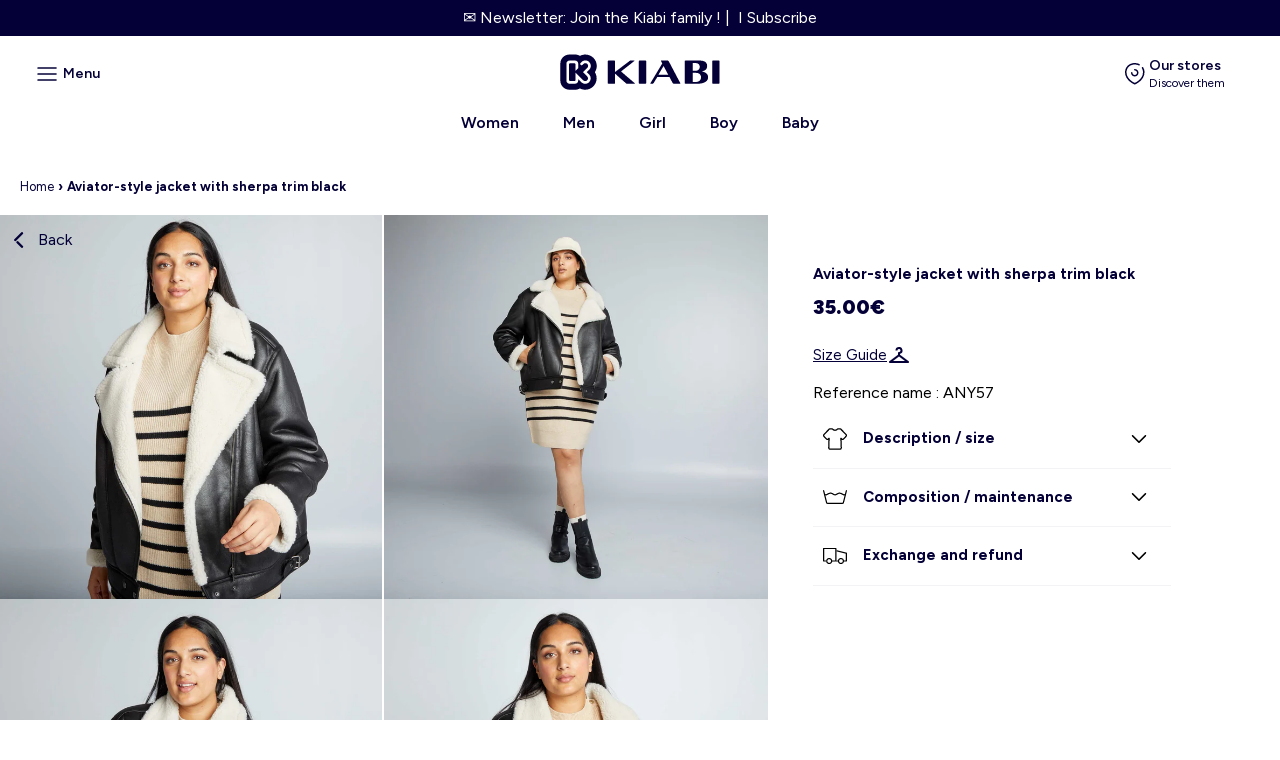

--- FILE ---
content_type: text/css
request_url: https://kiabi.com.mt/cdn/shop/t/8/assets/lugus-custom.css?v=160251095480884501561764344397
body_size: 464
content:
.card-wrapper .quick-add{transition:transform ease .4s;position:absolute;z-index:9;margin:0;bottom:-3.5em;right:5px;width:42px;min-width:auto}.card-wrapper .quick-add__btn{display:flex;flex-direction:row;align-items:center;justify-content:center;padding:5px 0}.card-wrapper .quick-add__add-to-cart{padding:8px;letter-spacing:0;line-height:1;cursor:pointer;background:#04003714;transition:background .2s ease-out;border-radius:2em}.card-wrapper .quick-add__add-to-cart:hover{background:#04003729}.card-wrapper .quick-add:not(.mobile){display:none}@media (min-width: 768px){.card-wrapper .quick-add:not(.mobile){display:block!important}}.quick-add-size,.quick-add-atc-notif{height:100vh;width:550px;background:#fff;top:0;right:0;z-index:40;color:#040037;display:none;flex-direction:column;transform:translate(100%);transition:transform ease .3s}.display-quick-add{position:fixed;display:flex!important}.quick-add-size.active,.quick-add-atc-notif.active{transform:translate(0)}.quick-add-size__header,.quick-add-atc-notif__header{display:flex;flex-direction:row;align-items:center;justify-content:space-between;padding:10px 8px 10px 25px;border-bottom:1px solid #e6e6eb}.quick-add-size__header-title,.quick-add-atc-notif__header-title{font-weight:700}.quick-add-size__header-close,.quick-add-atc-notif__header-close{height:44px;width:44px;display:flex;flex-direction:row;align-items:center;justify-content:center;cursor:pointer}.quick-add-size__sizes,.quick-add-atc-notif__sizes{padding:10px 0 0;align-self:stretch;height:80%}.quick-add-size__size,.quick-add-atc-notif__size{height:60px;display:flex;align-items:center;justify-content:space-between;cursor:pointer;padding:0 35px;background:#fff;transition:background .4s ease-out}.quick-add-size__size:hover,.quick-add-atc-notif__size:hover{background:#f3f3f5}.quick-add-size__size.sold-out,.quick-add-atc-notif__size.sold-out{color:#b3b2c2}.quick-add-size__size.sold-out:hover,.quick-add-atc-notif__size.sold-out:hover{background:#fff}.quick-add-size__size-guide,.quick-add-atc-notif__size-guide{background:#f2f2f5;border-radius:8px;color:#040037;display:flex;flex-direction:row;align-items:center;justify-content:center;height:20px;max-width:250px;padding:15px 40px;height:55px;margin:0 auto 30px}.quick-add-size__size-guide svg,.quick-add-atc-notif__size-guide svg{margin-left:10px}.quick-add-size__size-guide-title,.quick-add-atc-notif__size-guide-title{text-decoration:underline}.quick-add-size-overlay{height:100vh;width:100vw;background:#00000080;position:fixed;top:0;left:0;z-index:39;opacity:0;pointer-events:none;transition:all ease .3s;display:block!important}.quick-add-size-overlay.active{opacity:1;pointer-events:auto}@media (min-width: 768px){.quick-add.mobile{display:none}}@media (max-width: 957px){.quick-add-size.mobile,.quick-add-atc-notif.mobile{position:fixed;bottom:0;left:0;transform:translateY(200%);transition:all ease .3s;width:100%;height:50%;overflow:hidden;border-radius:8px 8px 0 0;display:none!important}.quick-add-size.mobile.active,.quick-add-atc-notif.mobile.active{transform:translateY(100%);display:block!important}.quick-add-size__sizes{overflow-y:scroll;overflow-x:hidden;height:80%}.quick-add-size__size-guide{margin-top:15px}}.quick-add-atc-notif__product-added{display:flex;flex-direction:row;align-items:stretch}.quick-add-atc-notif__product-added-image{max-width:120px;height:auto;margin-right:20px}.quick-add-atc-notif__product-added-infos{display:flex;flex-direction:column;justify-content:space-between}.quick-add-atc-notif__notification{padding:30px}@media (min-width: 958px){.quick-add-atc-notif__notification{padding:50px}}.quick-add-atc-notif__notification .quick-add__show-cart{padding:15px 45px;background:#040037;color:#fff;margin:30px auto 20px;width:fit-content;border-radius:8px;text-decoration:none;min-width:64px;font-weight:700;display:block}.quick-add-atc-notif__notification .quick-add__return-shopping{text-align:center;text-decoration:underline;cursor:pointer}.quick-add-atc-notif__product-added-size{color:#04002775}.quick-add-atc-notif__product-added-title{font-weight:600}.quick-add-size.loading .quick-add-loader{display:flex}.quick-add-loader{position:absolute;top:0;left:0;width:100%;height:100%;background:#0000001a;display:none;flex-direction:row;align-items:center;justify-content:center}.quick-add-loader .loader{display:block!important;border:4px solid #040037;border-bottom:4px solid transparent;border-radius:50%;width:40px;height:40px;animation:spin 1s linear infinite}@keyframes spin{0%{transform:rotate(0)}to{transform:rotate(360deg)}}.no-scroll{overflow:hidden}body{overflow-x:hidden}.quick-add-atc-notif__product-added-image,.quick-add-atc-notif__product-added-title,.quick-add-atc-notif__product-added-size,.quick-add-atc-notif__product-added-original-price{display:block!important}.quick-add-size__size-guide{display:none!important}@media screen and (max-width:768px){.card-wrapper .quick-add{bottom:50px;margin-top:0!important}.quick-add-atc-notif__product-added-image{max-height:80px}.quick-add-atc-notif__product-added-infos p{line-height:1}.quick-add-atc-notif__product-added-infos{justify-content:space-between}}.sold-out-text{display:none}.sold-out>.sold-out-text{display:inline}.quick-add-atc-notif__product-added-original-price{font-weight:900;font-size:20px}.quick-add-atc-notif__product-added-image{border-radius:8px}
/*# sourceMappingURL=/cdn/shop/t/8/assets/lugus-custom.css.map?v=160251095480884501561764344397 */


--- FILE ---
content_type: text/css
request_url: https://kiabi.com.mt/cdn/shop/t/8/assets/section-header.css?v=64379831165779773171765881027
body_size: 2010
content:
.header-bg{background:#000;background:linear-gradient(180deg,#000000bf,#0000);margin-bottom:-129px}.header{display:flex;flex-direction:row;align-items:center;justify-content:space-between;padding:15px 25px 0;max-width:1440px;margin:0 auto}.header__links{display:flex;flex-direction:row;align-items:center}.header__image{width:120px;height:auto}.header__icons{display:flex;flex-direction:row}.goodays-menu h3{font-size:15px;font-weight:700;color:#040037;margin-top:15px;margin-bottom:10px}.goodays-menu hr{margin:20px 0;background-color:#04003730;height:1px}.header__menu-burger-mobile{margin-right:25%}@media (min-width: 900px){.header__icons-content{margin:0 10px;display:flex;flex-direction:column;align-items:center;cursor:pointer;text-decoration:none}}@media (max-width: 900px){.header__icons-content{margin:0 2.5px}}@media (max-width: 550px){.header__icons-content.wishlist{display:none}}.header__icons-image{width:24px;height:auto;cursor:pointer}@media (min-width: 768px){.header__icons-image{margin-right:0;margin-bottom:0}}.header__menu-burger-desktop{display:none}@media (min-width: 768px){.header__menu-burger-desktop{display:block;cursor:pointer}}@media (min-width: 768px){.header__menu-burger-mobile{display:none}}.header__menu-burger{display:flex;flex-direction:row;align-items:center;border-radius:2em;padding:8px 10px;transition:.3s ease-in-out}a.header__icons-content{border-radius:2em;padding:8px 10px;transition:.3s ease-in-out}.header__menu-burger:hover,a.header__icons-content:hover{background:#ffffff25;transition:.3s ease-in-out}html:not(.home-page) .header__menu-burger:hover,a.header__icons-content:hover{background:#00000015;transition:.3s ease-in-out}.header__menu-burger svg{margin-right:0}.header__icons-text{display:none}@media (min-width: 1024px){.header__icons-text{display:block;font-size:14px;text-align:left;line-height:1;margin-left:4px;color:#fff;text-decoration:none;font-weight:600;white-space:nowrap}.header__icons-text span{font-size:12px;font-weight:400;display:block;padding-top:4px}.localisation-header .header__icons-text{display:none}}@media (min-width: 1280px){.localisation-header .header__icons-text{display:block}}#shopify-section-header{position:sticky;top:0;z-index:30!important}.menu-mobile-overlay{position:fixed;height:100vh;width:100vw;top:0;left:0;background:#00000080;opacity:0;pointer-events:none;z-index:199}.menu-mobile-overlay.active{opacity:1;pointer-events:auto;display:block}.menu-mobile{position:fixed;height:100vh;width:100vw;background:var(--color-white);top:0;left:0;z-index:200;opacity:0;transition:opacity .2s ease;pointer-events:none}@media (min-width: 768px){.menu-mobile{max-width:400px}}.menu-mobile.active{opacity:1;pointer-events:auto;overflow-y:auto}.menu-mobile .close-icon,.img-menu-cover .close-icon{cursor:pointer}.menu-mobile__banner{box-sizing:border-box;padding:14px;display:flex;justify-content:space-between;align-items:center;border-bottom:1px solid #E6E6EB}.menu-mobile__banner h3{font-weight:700;font-size:16px;color:#040037}.menu-mobile__banner .close-icon,.img-menu-cover .close-icon{display:flex;justify-content:center;align-items:center;height:40px;width:40px;border-radius:2em;background:#040037;box-sizing:border-box;transition:.3s ease-in-out}.menu-mobile__banner .close-icon:hover,.img-menu-cover .close-icon:hover{background:#04003730;transition:.3s ease-in-out}.menu-mobile__banner-image{width:auto;height:auto;max-height:20px}.menu-mobile__link-list-container{padding:20px 28.5px 20px 21px}.menu-mobile__link-list-item.has-img:not(.has-submenu){padding:8px 8px 16px 14px;margin:0}.menu-mobile__link-list-item{margin-top:24px;list-style-type:none;padding:0 8px}.menu-mobile__link-list-item:first-child{margin-top:0}.menu-mobile__link-list-url{color:#040037;font-size:16px;text-decoration:none;font-weight:600;display:flex;flex-direction:row;align-items:center;justify-content:flex-start}.menu-mobile__link-list-item.has-submenu .menu-mobile__link-list-url{color:#040037;font-size:16px;text-decoration:none;font-weight:600;display:flex;flex-direction:row;align-items:center;justify-content:flex-start;padding:8px;height:66px;box-sizing:border-box;border-radius:8px;transition:.3s ease-in-out}.menu-mobile__link-list-item.has-submenu .menu-mobile__link-list-url:hover{background:#fbfbfc;transition:.3s ease-in-out}.menu-mobile__link-list-container-subitems{position:fixed;height:100vh;width:100vw;top:0;left:0;background:var(--color-white);z-index:250;opacity:0;transition:opacity .2s ease;pointer-events:none}.menu-mobile__link-list-item.has-submenu{margin-bottom:8px;margin-top:0}@media (min-width: 768px){.menu-mobile__link-list-container-subitems{max-width:400px;left:0}}.menu-mobile__link-list-container-subitems.active{opacity:1;pointer-events:auto}.menu-mobile__subitems-banner{box-sizing:border-box;display:flex;flex-direction:row;align-items:center;justify-content:center;margin-bottom:30px;position:relative}.img-menu-cover:after{display:block;content:"";position:absolute;z-index:1;background:#00000080;left:0;right:0;bottom:0;top:0}.menu-mobile__subitems-return{cursor:pointer;display:flex;flex-direction:row;align-items:center;justify-content:center;border-radius:2em;padding:6px 14px;background:#ffffff4d;color:#fff;width:fit-content;-webkit-backdrop-filter:blur(14px);backdrop-filter:blur(14px);position:absolute;bottom:16px;left:16px;transition:.3s ease-in-out;z-index:2}.menu-mobile__subitems-return:hover{background:#fff;color:#040037;transition:.3s ease-in-out}.menu-mobile__subitems-return svg{margin-right:4px;transition:.3s ease-in-out}.menu-mobile__subitems-return svg path{transition:.3s ease-in-out}.menu-mobile__subitems-return:hover svg path{stroke:#040037!important;transition:.3s ease-in-out}.menu-mobile__subitems-title{margin-left:15px;color:var(--color-blue);font-weight:700;text-transform:uppercase}.menu-mobile__link-list-subitems{padding:0 20px 20px;max-height:calc(100dvh - 194px);overflow:auto;-webkit-overflow-scrolling:touch}.menu-mobile__link-list-subitem{list-style-type:none}.menu-mobile__link-list-subitem:first-child{margin-top:0}.menu-mobile__link-list-subitem:last-child{margin-bottom:0}.menu-mobile__link-list-subitem-url{color:#040037;text-decoration:none;font-size:16px;font-weight:600;height:50px;align-items:center;justify-content:space-between;display:flex;padding:8px 12px;box-sizing:border-box}.menu-mobile__link-list-subitem_dropdown_item a{color:#040037;text-decoration:none;font-size:16px;font-weight:400}.menu-mobile__link-list-subitem_dropdown_item a:hover,.menu-mobile__link-list-subitem-url:hover{text-decoration:underline}.socials{background:#04003708;padding:25px 20px 40px;position:absolute;bottom:0;left:0;width:100%;z-index:300}@media (min-width: 768px){.socials{max-width:500px;box-sizing:border-box}}.socials__item{display:flex;flex-direction:row;align-items:center;width:fit-content;margin:7px 0;text-decoration:none;cursor:pointer}.socials__item:first-child{margin-top:0}.socials__item:last-child{margin-bottom:0}.socials__image{width:24px;height:auto}.socials__text{color:var(--color-blue);margin-left:10px}a.menu-mobile__link-list-url[href="/pages/ramadan-collection"]{color:var(--color-blue);font-size:22px;text-decoration:none;font-weight:700;display:flex;flex-direction:row;align-items:center;justify-content:space-between;text-transform:uppercase}.menu-mobile__link-list-subitem.has-submenu{display:flex;flex-direction:row;justify-content:space-between;align-items:center;cursor:pointer}.language-list{background-color:#040037}#category-header{padding:8px 0;transition:.3s ease-in-out;opacity:1;max-height:50px}.category-header-in{text-align:center;overflow-x:auto;padding-bottom:16px;white-space:nowrap}.category-header-in::-webkit-scrollbar{display:none}.category-header-link{display:inline-block;color:#fff;text-decoration:none;padding:8px 16px;border-radius:2em;margin:0 4px;transition:.3s ease-in-out}.category-header-link:hover{color:#040037;background:#fff;transition:.3s ease-in-out}.category-header-link .category-header-text{font-weight:600;font-size:16px}@media screen and (max-width:768px){.header__icons-content.desktop{display:none}.header__icon--account{margin-left:15%}.header__menu-burger-mobile{margin-right:10%}}.header-flex{display:flex;flex-direction:row;align-items:center;justify-content:space-evenly;justify-content:flex-start;width:100%}.header-flex:last-child{justify-content:flex-end}@media screen and (min-width:768px){.header__icons-content:last-child{margin-left:10px}.header__menu-burger-desktop{margin-right:15px}}@media screen and (min-width:1024px){.header__icons-content a{display:flex;flex-direction:row}.header__search-container{width:65%}}.cart-count-bubble{background:#ee2436;width:18px;height:18px;top:0;right:0;position:absolute;border-radius:100%;display:flex;justify-content:center;align-items:center}.cart-count-bubble span{color:#fff;font-size:11px;font-weight:500;line-height:21px}.menu-grid{position:relative;width:calc(100% - 50px);height:200px;overflow:hidden;border-radius:15px;box-shadow:0 1px 2px #00000014;margin:25px 25px 10px}.menu-grid a{position:absolute;width:100%;height:100%;top:0;bottom:0;left:0;right:0;background-size:cover!important}.menu-grid h3{position:absolute;bottom:15px;left:15px;color:#fff;text-decoration:none;font-size:20px;z-index:5}.img-menu-small{width:50px;height:50px;overflow:hidden;border-radius:12px;display:block!important;background-size:cover!important;margin-right:16px}.menu-mobile__link-list-url[href*=pages]{font-weight:400;margin-bottom:-8px}.menu-mobile__link-list-url[href*=pages]:hover{text-decoration:underline}.img-menu-cover{width:100%;height:164px;background-size:cover!important;position:relative}.img-menu-cover .close-icon{position:absolute;top:14px;right:14px;z-index:3}.btn-univers{position:absolute;text-decoration:underline;color:#fff;font-size:14px;font-weight:600;z-index:3;right:16px;bottom:18px;line-height:20px;transition:.3s ease-in-out}.btn-univers:hover{opacity:.7;transition:.3s ease-in-out}.wishlist-menuburger{margin-top:50px;padding:8px 20px;width:100%;box-sizing:border-box}.login-menuburger{padding:20px;background:#eaeaea;width:100%;bottom:0;left:0;box-sizing:border-box}.login-menuburger .login-menuburger-in a,.wishlist-menuburger a{display:flex;flex-direction:row;justify-content:flex-start;align-items:center;text-decoration:none;border-radius:2em;padding:8px 10px;transition:.3s ease-in-out}.login-menuburger .login-menuburger-in a:hover{background:#d7d7d8;transition:.3s ease-in-out}.wishlist-menuburger a:hover{background:#eaeaea;transition:.3s ease-in-out}.login-menuburger .login-menuburger-text,.wishlist-menuburger a span{color:#040037;font-size:14px;font-weight:700;margin-left:8px}.login-menuburger .login-menuburger-text span{display:block;font-size:12px;font-weight:400;padding-top:4px}#main-header{z-index:50;width:100%;top:0;transition:.3s ease-in-out}#main-header.stuck{position:fixed;left:0;top:0;z-index:90;transition:.3s ease-in-out;background:#fffc;-webkit-backdrop-filter:blur(9px);backdrop-filter:blur(9px)}#main-header.stuck.fix{top:36px;transition:.3s ease-in-out}#main-header.stuck #category-header.hide{opacity:0;overflow:hidden;transition:.3s ease-in-out;max-height:0}#main-header.stuck #category-header .category-header-in{padding-bottom:0}#main-header.stuck #category-header .category-header-in .category-header-link:hover{background:#04003725}#main-header.stuck svg:not(.logo-kiabi) path{stroke:#040037!important}#main-header.stuck svg#localization path,#main-header.stuck .wishlist svg path,html:not(.home-page) #main-header .wishlist svg path{stroke:transparent!important;fill:#040037!important}#main-header.stuck svg.logo-kiabi g:first-child path{fill:#040037!important}#shopify-section-announcement-bar{position:fixed;top:0;left:0;width:100%;z-index:31;transition:transform .3s ease-in-out;transform:translateY(0)}.topbar--hidden{transform:translateY(-36px)!important}html:not(.home-page) .header-bg{margin-bottom:0;background:#fffc;-webkit-backdrop-filter:blur(9px);backdrop-filter:blur(9px)}@media screen and (min-width:768px){html:not(.home-page) .header__search details summary,#main-header.stuck .header__search details summary{background:#f7f7f7}.logo-kiabi{height:44px}}html:not(.home-page) .header__icons-text,html:not(.home-page) .category-header-link,#main-header.stuck .category-header-link,#main-header.stuck .header__icons-text{color:#040037}html:not(.home-page) .category-header-link:hover{background:#04003725}html:not(.home-page) .category-header-in{padding-bottom:8px}html.noscroll main{position:relative;z-index:100;background:#fff}.header__logo{margin:0 10px}.logo-kiabi{height:36px}@media screen and (max-width:425px){.logo-kiabi{height:30px}.header__menu-burger-mobile{margin-left:-20px}.header__icons-content:last-child{margin-right:-7px}}#cart-icon-bubble{padding:10px}.noscroll #shopify-section-announcement-bar{z-index:25}.menu-mobile__link-list-subitem{display:flex;align-items:center;gap:.75rem;border-radius:8px;background:#fff;transition:.3s ease-in-out;margin:4px 0}.menu-mobile__link-list-subitem:hover{background:#f2f2f2;transition:.3s ease-in-out}.menu-mobile__link-list-subitem.is-open{background:#f2f2f2;border-radius:16px 16px 0 0}.menu-mobile__link-list-subitem-url{flex:1 1 auto}.menu-mobile__link-list-subitem.has-submenu>svg,.menu-mobile__link-list-subitem.has-submenu>.icon,.menu-mobile__link-list-subitem.has-submenu>.menu-mobile__link-list-subitem-url+svg,.menu-mobile__link-list-subitem.has-submenu svg[id*=arrow-right]{flex:0 0 auto;transition:transform .25s ease;transform-origin:50% 50%}.menu-mobile__link-list-subitem.is-open svg.plus,.menu-mobile__link-list-subitem svg.moins{display:none}.menu-mobile__link-list-subitem svg.plus,.menu-mobile__link-list-subitem.is-open svg.moins{display:block}.menu-mobile__link-list-subitem_dropdown{display:block;max-height:0;overflow:hidden;opacity:0;transition:max-height .3s ease,opacity .2s ease;will-change:max-height,opacity;list-style-type:none}.menu-mobile__link-list-subitem.is-open+.menu-mobile__link-list-subitem_dropdown{max-height:1000px;opacity:1;padding:0 12px 12px;margin-top:-10px;background:#f2f2f2;border-radius:0 0 16px 16px}.menu-mobile__link-list-subitem_dropdown_item{padding:.5rem 0}body.overflow-hidden #main-header.stuck,html:not(.home-page) body.overflow-hidden .header-bg{-webkit-backdrop-filter:none;backdrop-filter:none}#main-header.stuck .carousel-btn[aria-disabled=true]{background:#fff!important}#main-header.stuck .carousel-btn[aria-disabled=false] svg path{stroke:#fff!important}#main-header.stuck .carousel-btn.next[aria-disabled=true] svg path,#main-header.stuck .carousel-btn.prev[aria-disabled=true] svg path{stroke:#87878c!important}
/*# sourceMappingURL=/cdn/shop/t/8/assets/section-header.css.map?v=64379831165779773171765881027 */


--- FILE ---
content_type: text/css
request_url: https://kiabi.com.mt/cdn/shop/t/8/assets/component-cart-notification.css?v=72758161663922943311764054397
body_size: 130
content:
.cart-notification-wrapper{position:relative}.cart-notification-wrapper .cart-notification{display:block;background:#fff;border:0;box-sizing:border-box}.cart-notification-wrapper .cart-notification .cart-notification__links button,.cart-notification-wrapper .cart-notification .cart-notification__heading,.cart-notification-wrapper .cart-notification .cart-notification-product__name,.cart-notification-wrapper .cart-notification .product-option{font-size:15px;line-height:21px;letter-spacing:normal}.cart-notification-wrapper .cart-notification .cart-notification__links .button{box-sizing:border-box;-webkit-tap-highlight-color:transparent;outline:0px;border:0px;margin:0 auto;-webkit-user-select:none;user-select:none;vertical-align:middle;-webkit-appearance:none;appearance:none;text-decoration:none;line-height:1.75;min-width:64px;width:100%;border-radius:8px;font-weight:700;position:relative;display:flex;-webkit-box-align:center;align-items:center;-webkit-box-pack:center;justify-content:center;padding:15px;letter-spacing:0px;cursor:pointer;color:#fff;transition:all .3s ease-in-out 0s;text-transform:initial;box-shadow:none;max-width:315px;background:linear-gradient(270deg,#040037,#292654);font-size:15px}.cart-notification-wrapper .cart-notification .cart-notification__links #cart-notification-form{display:none}.cart-notification{padding:0 2.5rem 1.5rem;position:fixed;right:0;bottom:0;transform:translateY(100%);visibility:hidden;width:100%;z-index:-1;filter:drop-shadow(var(--popup-shadow-horizontal-offset) var(--popup-shadow-vertical-offset) var(--popup-shadow-blur-radius) rgba(var(--color-shadow),var(--popup-shadow-opacity)))}.cart-notification.animate{transition:transform var(--duration-short) ease,visibility 0s var(--duration-short) ease}.cart-notification.active{transform:translateY(0);transition:transform var(--duration-default) ease,visibility 0s;visibility:visible;z-index:9999999}.cart-notification__header{display:flex;align-items:center;border-bottom:1px solid rgb(230,230,235);width:calc(100% + 5em);margin-left:-2.5em;padding:12px 2.5em}.cart-notification__heading{align-items:center;display:flex;flex-grow:1;margin-bottom:0;margin-top:0;font-size:16px;font-weight:700;color:#040037}.cart-notification__heading .icon-checkmark{color:rgb(var(--color-foreground));margin-right:1rem;width:1.3rem}.cart-notification__close{margin-top:-2rem}.cart-notification__links{text-align:center}.cart-notification__links>*{margin-top:1rem}.cart-notification-product{align-items:center;display:flex;padding-bottom:3rem;padding-top:2rem}.cart-notification-product dl{margin-bottom:0;margin-top:0}.cart-notification-product__image{display:inline-flex;margin-right:1.5rem;margin-top:.5rem}.cart-notification-product__image img{border-radius:8px}.cart-notification-product__image:after{content:none}.cart-notification-product__name{margin-bottom:.5rem;margin-top:0}.cart-notification-wrapper.active:after{display:block;content:"";position:fixed;top:0;bottom:0;right:0;left:0;background:#0000004d;z-index:30}@media screen and (min-width: 750px){.header-wrapper:not(.header-wrapper--border-bottom)+cart-notification .cart-notification{border-top-width:var(--popup-border-width)}.cart-notification{border-width:0 var(--popup-border-width) var(--popup-border-width);max-width:30rem;right:14rem;transform:translateY(0);transform:translate(100%);height:100%}.cart-notification.active{transform:translate(0);transition:transform var(--duration-default) ease,visibility 0s;visibility:visible;right:0;height:100%;z-index:9999999}}
/*# sourceMappingURL=/cdn/shop/t/8/assets/component-cart-notification.css.map?v=72758161663922943311764054397 */


--- FILE ---
content_type: text/css
request_url: https://kiabi.com.mt/cdn/shop/t/8/assets/component-accordion.css?v=138600283630601099561764054394
body_size: -243
content:
.accordion summary{display:flex;position:relative;line-height:1;padding:1.5rem 0}.accordion .summary__title{display:flex;flex:1}.accordion .summary__title+.icon-caret{height:calc(var(--font-heading-scale) * .6rem)}.accordion+.accordion{margin-top:0;border-top:none}.accordion{margin-top:2.5rem;margin-bottom:0;border-top:.1rem solid rgba(var(--color-foreground),.08);border-bottom:.1rem solid rgba(var(--color-foreground),.08)}.accordion__title{display:inline-block;max-width:calc(100% - 6rem);min-height:1.6rem;margin:0;word-break:break-word}.accordion .icon-accordion{align-self:center;fill:rgb(var(--color-foreground));height:calc(var(--font-heading-scale) * 2rem);margin-right:calc(var(--font-heading-scale) * 1rem);width:calc(var(--font-heading-scale) * 2rem)}.accordion details[open]>summary .icon-caret{transform:rotate(180deg)}.accordion__content{margin-bottom:1.5rem;word-break:break-word;overflow-x:auto;padding:0 .6rem}.accordion__content img{max-width:100%}.store-locator{display:flex;flex-direction:column;gap:8px}.store-locator-item{display:flex;flex-direction:column}.store-locator-item-title{font-size:15px;font-weight:500;color:#040037}.store-locator-item-subtitle{display:flex;flex-direction:row;align-items:center;font-size:14px}.store-locator-item-subtitle>svg{width:16px!important;height:16px!important}.store-locator-item-subtitle-inStock,.store-locator-item-subtitle-inStock>svg>path{color:#25ba3b;stroke:#25ba3b}.store-locator-item-subtitle-outStock,.store-locator-item-subtitle-outStock>svg>path{color:#e51c2e;stroke:#e51c2e}
/*# sourceMappingURL=/cdn/shop/t/8/assets/component-accordion.css.map?v=138600283630601099561764054394 */


--- FILE ---
content_type: text/css
request_url: https://kiabi.com.mt/cdn/shop/t/8/assets/wishlist.css?v=19257593147934329451764344401
body_size: -359
content:
.wishlist_header{display:flex;flex-direction:column}.wishlist_header>img{width:100%;height:160px;object-fit:cover}.wishlist_header_content{display:flex;flex-direction:row;width:100%;box-sizing:border-box;align-items:center;justify-content:space-between;padding:15px;position:sticky;top:68px;z-index:25;background-color:#fff}.wishlist_header_content>span{color:#040037;font-size:18px;font-weight:600}.wishlist_header_content>button{color:#040037;font-size:15px;border:none;background:none;text-align:center;font-size:14px;padding:12px;text-decoration:underline;font-weight:400;display:flex;flex-direction:row;align-items:center;justify-content:center;cursor:pointer}.wishlist_header_content>button>img{width:18px;height:18px;margin-left:6px}@media screen and (min-width: 1024px){.wishlist_header>img{height:300px}}.wishlist_empty{margin:180px 12px;display:flex;flex-direction:column;align-items:center;justify-content:center}.wishlist_empty>p{font-weight:500;font-size:28px;color:#040037}.wishlist_empty>p:last-child,.wishlist_empty>a{font-weight:300;font-size:18px;color:#04003775;padding-top:12px}.collection_wishlist.collection.page-width{padding:0 24px}@media screen and (max-width:750px){.collection_wishlist.collection.page-width .grid--2-col-tablet-down .grid__item{width:49%}}@media screen and (max-width:560px){.collection_wishlist.collection.page-width .grid--2-col-tablet-down .grid__item{width:45%}}
/*# sourceMappingURL=/cdn/shop/t/8/assets/wishlist.css.map?v=19257593147934329451764344401 */


--- FILE ---
content_type: text/css
request_url: https://kiabi.com.mt/cdn/shop/t/8/assets/component-card.css?v=165191804064323562351764344395
body_size: 1253
content:
.card-wrapper{color:inherit;height:100%;position:relative;text-decoration:none}.card{text-align:var(--card-text-alignment);text-decoration:none}.card:not(.ratio){display:flex;flex-direction:column;height:100%}.card--card{height:100%}.card--card,.card--standard .card__inner{aspect-ratio:3/4;position:relative;box-sizing:border-box}.card--card:after,.card--standard .card__inner:after{content:"";position:absolute;width:calc(var(--card-border-width) * 2 + 100%);height:calc(var(--card-border-width) * 2 + 100%);top:calc(var(--card-border-width) * -1);left:calc(var(--card-border-width) * -1);z-index:-1;border-radius:var(--card-corner-radius);box-shadow:var(--card-shadow-horizontal-offset) var(--card-shadow-vertical-offset) var(--card-shadow-blur-radius) rgba(var(--color-shadow),var(--card-shadow-opacity))}.card .card__inner .card__media{overflow:hidden;z-index:0;border-radius:8px}.card--card .card__inner .card__media{border-bottom-right-radius:0;border-bottom-left-radius:0}.card--standard.card--text{background-color:transparent}.card-information{text-align:var(--card-text-alignment)}.card__media,.card .media{bottom:0;position:absolute;top:0}.card .media{width:100%}.card__media{margin:var(--card-image-padding);width:calc(100% - 2 * var(--card-image-padding))}.card--standard .card__media{margin:var(--card-image-padding)}.card__inner{width:100%}.card--media .card__inner .card__content{padding:calc(var(--card-image-padding) + 1rem);position:relative}.card__content{display:grid;grid-template-rows:minmax(0,1fr) max-content minmax(0,1fr);padding:1rem;width:100%;flex-grow:1}.card__content--auto-margins{grid-template-rows:minmax(0,auto) max-content minmax(0,auto)}.card__information{grid-row-start:2;padding:1.3rem 1rem}.card:not(.ratio)>.card__content{grid-template-rows:max-content minmax(0,1fr) max-content auto}@media screen and (min-width: 750px){.card__information{padding-bottom:0;height:100%;padding-top:1.7rem}}.card__badge{align-self:flex-end;grid-row-start:3;justify-self:flex-start}.card__badge.top{align-self:flex-start;grid-row-start:1}.card__badge.right{justify-self:flex-end}.card>.card__content>.card__badge{margin:1.3rem}.card__media .media img{height:100%;object-fit:cover;object-position:center center;width:100%}.card__inner:not(.ratio)>.card__content{height:100%}.card__heading{margin-top:0;margin-bottom:0}.card__heading:last-child{margin-bottom:0}.card--card.card--media>.card__content{margin-top:calc(0rem - var(--card-image-padding))}.card--standard.card--text a:after,.card--card .card__heading a:after{bottom:calc(var(--card-border-width) * -1);left:calc(var(--card-border-width) * -1);right:calc(var(--card-border-width) * -1);top:calc(var(--card-border-width) * -1)}.card__heading a:after{bottom:0;content:"";left:0;position:absolute;right:0;top:0;z-index:1}.card__heading a:after{outline-offset:.3rem}.card__heading a:focus:after{box-shadow:0 0 0 .3rem rgb(var(--color-background)),0 0 .5rem .4rem rgba(var(--color-foreground),.3);outline:.2rem solid rgba(var(--color-foreground),.5)}.card__heading a:focus-visible:after{box-shadow:0 0 0 .3rem rgb(var(--color-background)),0 0 .5rem .4rem rgba(var(--color-foreground),.3);outline:.2rem solid rgba(var(--color-foreground),.5)}.card__heading a:focus:not(:focus-visible):after{box-shadow:none;outline:0}.card__heading a:focus{box-shadow:none;outline:0}@media screen and (min-width: 990px){.card .media.media--hover-effect>img:only-child,.card-wrapper .media.media--hover-effect>img:only-child{transition:transform var(--duration-long) ease}.card:hover .media.media--hover-effect>img:first-child:only-child,.card-wrapper:hover .media.media--hover-effect>img:first-child:only-child{transform:scale(1.03)}.card-wrapper:hover .media.media--hover-effect>img:first-child:not(:only-child){opacity:0}.card-wrapper:hover .media.media--hover-effect>img+img{opacity:1;transition:transform var(--duration-long) ease;transform:scale(1.03)}.underline-links-hover:hover a{text-decoration:underline;text-underline-offset:.3rem}}.card--standard.card--media .card__inner .card__information,.card--standard.card--text>.card__content .card__heading,.card--standard>.card__content .card__badge,.card--standard.card--text.article-card>.card__content .card__information,.card--standard>.card__content .card__caption{display:none}.card--standard>.card__content{padding:0;display:block!important}.card--standard>.card__content .card__information{padding-left:0;padding-right:0}@media screen and (max-width:768px){.card--standard>.card__content .card__information{height:104px;box-sizing:border-box}}.card--card.card--media .card__inner .card__information,.card--card.card--text .card__inner,.card--card.card--media>.card__content .card__badge{display:none}.card--extend-height{height:100%}.card--extend-height.card--standard.card--text,.card--extend-height.card--media{display:flex;flex-direction:column}.card--extend-height.card--standard.card--text .card__inner,.card--extend-height.card--media .card__inner{flex-grow:1}.card .icon-wrap{margin-left:.8rem;white-space:nowrap;transition:transform var(--duration-short) ease;overflow:hidden}.card-information>*+*{margin-top:.5rem}.card-information{width:100%}.card-information>*{line-height:calc(1 + .4 / var(--font-body-scale));color:rgb(var(--color-foreground))}.card-information>.price{color:rgb(var(--color-foreground))}.card-information>.rating{margin-top:.4rem}.card-information>*:not(.visually-hidden:first-child)+*:not(.rating){margin-top:.7rem}.card-information .caption{letter-spacing:.07rem}.card-article-info{margin-top:1rem}.card__heading,.card__heading a{color:#040037;font-size:16px;font-weight:400;line-height:26px;white-space:nowrap;display:block;text-overflow:ellipsis;width:100%;overflow:hidden}.d-none{display:none!important}.new-label{position:absolute;bottom:10px;left:10px;display:flex;flex-direction:row;flex-wrap:nowrap;overflow:hidden;margin-top:4px}.new-label-tag{background-color:#fff;max-width:110px;color:#040037;z-index:10;display:inline-block;font-size:12px;overflow:hidden;line-height:1.5;padding:4px 8px;text-align:center;word-break:initial;margin-right:4px;white-space:nowrap;font-weight:500;border-radius:2em;box-sizing:content-box}.best-sellers-tag{background-color:#ea6027;white-space:nowrap;color:#fff;border:none!important}.price-drop-tag{background-color:#e5142a;white-space:nowrap;color:#fff;border:none!important}.product__info-wrapper .new-label-tag{border:solid 2px #040037;padding:4px 8px!important}.outlet-tag{background-color:#fff;white-space:nowrap;color:#e5142a;border-radius:2em;border:none!important}.tax-note a{color:#040037;font-size:12px!important}.card__colorpicker__trigger{cursor:pointer;position:relative;z-index:10;padding-top:5px}.card__colorpicker__trigger span{font-size:14px;text-decoration:underline}.card__colorpicker{position:fixed;top:0;right:0;height:100vh;width:40vw;max-width:550px;background-color:#fff;z-index:1001;transform:translate(100%);transition:transform .25s ease;will-change:transform;box-sizing:border-box}.card__colorpicker.is-open{transform:translate(0);box-shadow:0 10px 30px #0003}.card__colorpicker__container{width:100%;overflow:auto;display:flex;flex-direction:row;flex-wrap:wrap;padding:24px 24px 24px 50px;gap:24px}.card__colorpicker__container__item{height:fit-content}.card__colorpicker__container__item>img{padding:5px;box-sizing:border-box}.card__colorpicker__container__item.is-active>img{border:#040037 1px solid}@media (max-width: 767px){.card__colorpicker{left:0;right:0;width:100vw;height:auto;max-height:50vh;top:auto;bottom:-24px;transform:translateY(100%);margin-bottom:24px}.card__colorpicker.is-open{transform:translateY(0);border-radius:8px 8px 0 0;padding-bottom:24px}.card__colorpicker__container{flex-wrap:nowrap;padding:24px}}.colorpicker-overlay{position:fixed;top:0;right:0;bottom:0;left:0;background:#00000080;opacity:0;pointer-events:none;z-index:1000;transition:opacity .2s ease}.card__colorpicker__header{display:flex;flex-direction:row;justify-content:space-between;align-items:center;padding:22px 24px;border-bottom:rgba(0,0,0,.1) solid 1px}.card__colorpicker__header>span{font-weight:700;color:#040037}.card__colorpicker__container__item__color{width:100%;padding:0 5px;overflow:hidden;color:#82809b;text-decoration:underline #82809b;white-space:nowrap;text-overflow:ellipsis;text-align:center;text-transform:lowercase}.card__colorpicker__container__item__color:first-letter{text-transform:uppercase}.card__colorpicker__container__item__color.is-active{color:#040037;text-decoration:underline #040037}.colorpicker-overlay.is-open{opacity:1;pointer-events:auto}.colorpicker-closing-trigger{cursor:pointer}
/*# sourceMappingURL=/cdn/shop/t/8/assets/component-card.css.map?v=165191804064323562351764344395 */


--- FILE ---
content_type: text/javascript
request_url: https://kiabi.com.mt/cdn/shop/t/8/assets/gdt.js?v=160039683764516979491764054421
body_size: -379
content:
document.addEventListener("DOMContentLoaded",function(){var btn=document.getElementById("open-size-guide"),popin=document.getElementById("size-guide-popin"),close=document.getElementById("close-size-guide"),main=document.querySelector("main"),body=document.body,html=document.documentElement;if(btn&&popin&&close&&main){let closePopin2=function(){popin.classList.remove("open");const onTransitionEnd=e=>{e.propertyName==="opacity"&&(main.style.zIndex="",body.classList.remove("overflow-hidden-mobile"),html.classList.remove("noscroll"),popin.removeEventListener("transitionend",onTransitionEnd))};popin.addEventListener("transitionend",onTransitionEnd)};var closePopin=closePopin2;btn.addEventListener("click",function(){popin.classList.add("open"),main.style.zIndex="40",body.classList.add("overflow-hidden-mobile"),html.classList.add("noscroll")}),close.addEventListener("click",closePopin2),window.addEventListener("click",function(e){e.target===popin&&closePopin2()})}});
//# sourceMappingURL=/cdn/shop/t/8/assets/gdt.js.map?v=160039683764516979491764054421


--- FILE ---
content_type: text/javascript
request_url: https://kiabi.com.mt/cdn/shop/t/8/assets/theme.js?v=124533605595263425941763999891
body_size: -306
content:
let $burgers=document.querySelectorAll(".header__menu-burger"),$menu=document.querySelector(".menu-mobile"),$overlay=document.querySelector(".menu-mobile-overlay"),$closeMenu=document.querySelectorAll(".close-icon"),$linksWithSubmenu=document.querySelectorAll(".menu-mobile__link-list-item.has-submenu"),$submenuWithSubmenu=document.querySelectorAll(".menu-mobile__link-list-subitem.has-submenu"),$subMenus=document.querySelectorAll(".menu-mobile__link-list-container-subitems"),$backSubMenus=document.querySelectorAll(".menu-mobile__subitems-return"),$body=document.querySelector("body"),$lastOpenend=[];$burgers.forEach(burger=>{burger.addEventListener("click",function(e){e.preventDefault(),$menu.classList.add("active"),$body.classList.add("noscroll"),$overlay.classList.add("active")})}),$closeMenu.forEach(button=>{button.addEventListener("click",function(e){e.preventDefault(),$menu.classList.remove("active"),$subMenus.forEach(subMenu=>{subMenu.classList.remove("active")}),$body.classList.remove("noscroll"),$overlay.classList.remove("active")})}),$overlay.addEventListener("click",()=>{$menu.classList.remove("active"),$subMenus.forEach(subMenu=>{subMenu.classList.remove("active")}),$body.classList.remove("noscroll"),$overlay.classList.remove("active")}),$linksWithSubmenu.forEach(link=>{link.addEventListener("click",function(e){e.preventDefault();let target=link.getAttribute("data-target"),$subMenu=document.querySelector("#"+target);$lastOpenend.push($subMenu),$subMenu.classList.add("active")})}),$submenuWithSubmenu.forEach(link=>{link.addEventListener("click",function(e){e.preventDefault();let target=link.getAttribute("data-target"),$subMenu=document.querySelector("#"+target);$lastOpenend.push($subMenu),$subMenu.classList.add("active")})}),$backSubMenus.forEach(backSubMenu=>{backSubMenu.addEventListener("click",function(e){e.preventDefault(),$lastOpenend!=null&&($lastOpenend[$lastOpenend.length-1].classList.remove("active"),$lastOpenend.pop())})});
//# sourceMappingURL=/cdn/shop/t/8/assets/theme.js.map?v=124533605595263425941763999891
